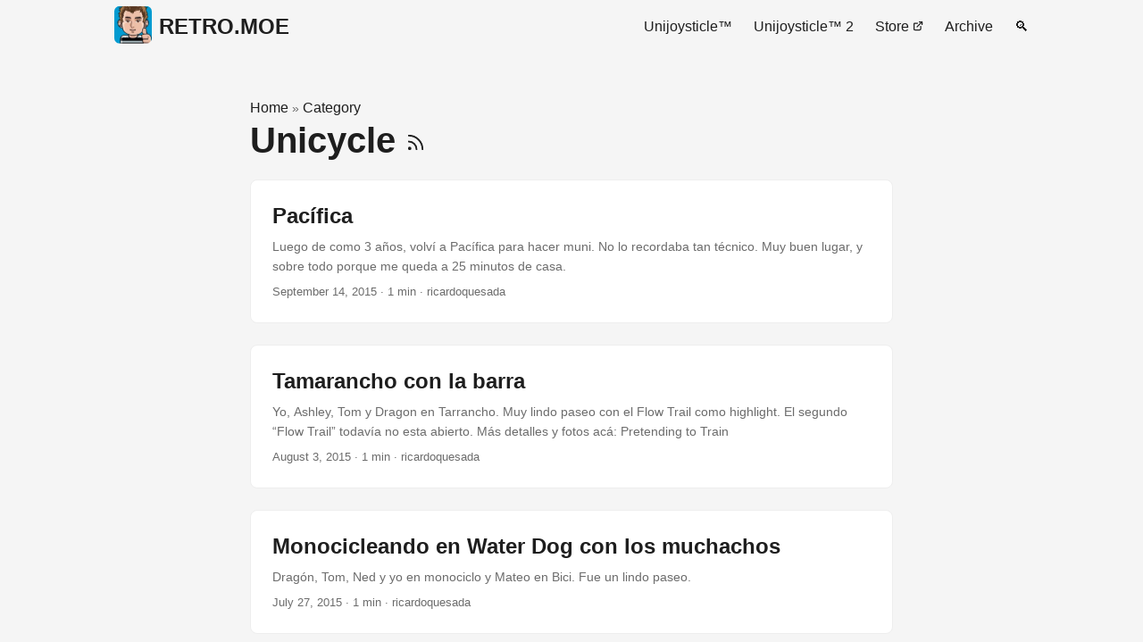

--- FILE ---
content_type: text/html; charset=utf-8
request_url: https://retro.moe/category/unicycle/
body_size: 5117
content:
<!doctype html><html lang=en dir=auto data-theme=auto><head><meta charset=utf-8><meta http-equiv=X-UA-Compatible content="IE=edge"><meta name=viewport content="width=device-width,initial-scale=1,shrink-to-fit=no"><meta name=robots content="index, follow"><title>Unicycle | RETRO.MOE</title>
<meta name=keywords content><meta name=description content="From Commodore 64 to the present: a developer's journey"><meta name=author content><link rel=canonical href=https://retro.moe/category/unicycle/><link crossorigin=anonymous href=/assets/css/stylesheet.343cc480b9ffc8f04ccbe5e968ad674880cab773ec19905e93033065c1e7a804.css integrity="sha256-NDzEgLn/yPBMy+XpaK1nSIDKt3PsGZBekwMwZcHnqAQ=" rel="preload stylesheet" as=style><link rel=icon href=https://retro.moe/favicon.ico><link rel=icon type=image/png sizes=16x16 href=https://retro.moe/favicon-16x16.png><link rel=icon type=image/png sizes=32x32 href=https://retro.moe/favicon-32x32.png><link rel=apple-touch-icon href=https://retro.moe/apple-touch-icon.png><link rel=mask-icon href=https://retro.moe/safari-pinned-tab.svg><meta name=theme-color content="#2e2e33"><meta name=msapplication-TileColor content="#2e2e33"><link rel=alternate type=application/rss+xml href=https://retro.moe/category/unicycle/feed.xml title=rss><link rel=alternate hreflang=en href=https://retro.moe/category/unicycle/><noscript><style>#theme-toggle,.top-link{display:none}</style><style>@media(prefers-color-scheme:dark){:root{--theme:rgb(29, 30, 32);--entry:rgb(46, 46, 51);--primary:rgb(218, 218, 219);--secondary:rgb(155, 156, 157);--tertiary:rgb(65, 66, 68);--content:rgb(196, 196, 197);--code-block-bg:rgb(46, 46, 51);--code-bg:rgb(55, 56, 62);--border:rgb(51, 51, 51);color-scheme:dark}.list{background:var(--theme)}.toc{background:var(--entry)}}@media(prefers-color-scheme:light){.list::-webkit-scrollbar-thumb{border-color:var(--code-bg)}}</style></noscript><script>window.matchMedia("(prefers-color-scheme: dark)").matches?document.querySelector("html").dataset.theme="dark":document.querySelector("html").dataset.theme="light"</script><script async src="https://www.googletagmanager.com/gtag/js?id=G-WRBM1M6CST"></script><script>var dnt,doNotTrack=!1;if(!1&&(dnt=navigator.doNotTrack||window.doNotTrack||navigator.msDoNotTrack,doNotTrack=dnt=="1"||dnt=="yes"),!doNotTrack){window.dataLayer=window.dataLayer||[];function gtag(){dataLayer.push(arguments)}gtag("js",new Date),gtag("config","G-WRBM1M6CST")}</script><meta property="og:url" content="https://retro.moe/category/unicycle/"><meta property="og:site_name" content="RETRO.MOE"><meta property="og:title" content="Unicycle"><meta property="og:description" content="From Commodore 64 to the present: a developer's journey"><meta property="og:locale" content="en"><meta property="og:type" content="website"><meta property="og:image" content="https://retro.moe/images/papermod-cover.png"><meta name=twitter:card content="summary_large_image"><meta name=twitter:image content="https://retro.moe/images/papermod-cover.png"><meta name=twitter:title content="Unicycle"><meta name=twitter:description content="From Commodore 64 to the present: a developer's journey"></head><body class=list id=top><header class=header><nav class=nav><div class=logo><a href=https://retro.moe/ accesskey=h title="RETRO.MOE (Alt + H)"><img src=https://retro.moe/gravatar-logo_hu_9e92b38ce2fe9d15.png alt aria-label=logo height=42>RETRO.MOE</a><div class=logo-switches></div></div><ul id=menu><li><a href=https://retro.moe/unijoysticle/ title=Unijoysticle™><span>Unijoysticle™</span></a></li><li><a href=https://retro.moe/unijoysticle2/ title="Unijoysticle™ 2"><span>Unijoysticle™ 2</span></a></li><li><a href=https://www.tindie.com/stores/riq/ title=Store><span>Store</span>&nbsp;<svg fill="none" shape-rendering="geometricPrecision" stroke="currentcolor" stroke-linecap="round" stroke-linejoin="round" stroke-width="2.5" viewBox="0 0 24 24" height="12" width="12"><path d="M18 13v6a2 2 0 01-2 2H5a2 2 0 01-2-2V8a2 2 0 012-2h6"/><path d="M15 3h6v6"/><path d="M10 14 21 3"/></svg></a></li><li><a href=https://retro.moe/all/ title=Archive><span>Archive</span></a></li><li><a href=https://retro.moe/search/ title=🔍><span>🔍</span></a></li></ul></nav></header><main class=main><header class=page-header><div class=breadcrumbs><a href=https://retro.moe/>Home</a>&nbsp;»&nbsp;<a href=https://retro.moe/category/>Category</a></div><h1>Unicycle
<a href=/category/unicycle/feed.xml title=RSS aria-label=RSS><svg viewBox="0 0 24 24" fill="none" stroke="currentcolor" stroke-width="2" stroke-linecap="round" stroke-linejoin="round" height="23"><path d="M4 11a9 9 0 019 9"/><path d="M4 4a16 16 0 0116 16"/><circle cx="5" cy="19" r="1"/></svg></a></h1></header><article class="post-entry tag-entry"><header class=entry-header><h2 class=entry-hint-parent>Pacífica</h2></header><div class=entry-content><p>Luego de como 3 años, volví a Pacífica para hacer muni. No lo recordaba tan técnico. Muy buen lugar, y sobre todo porque me queda a 25 minutos de casa.</p></div><footer class=entry-footer><span title='2015-09-14 01:28:13 +0000 +0000'>September 14, 2015</span>&nbsp;·&nbsp;<span>1 min</span>&nbsp;·&nbsp;<span>ricardoquesada</span></footer><a class=entry-link aria-label="post link to Pacífica" href=https://retro.moe/2015/09/13/pacifica/></a></article><article class="post-entry tag-entry"><header class=entry-header><h2 class=entry-hint-parent>Tamarancho con la barra</h2></header><div class=entry-content><p>Yo, Ashley, Tom y Dragon en Tarrancho. Muy lindo paseo con el Flow Trail como highlight. El segundo “Flow Trail” todavía no esta abierto.
Más detalles y fotos acá: Pretending to Train</p></div><footer class=entry-footer><span title='2015-08-03 21:20:00 +0000 +0000'>August 3, 2015</span>&nbsp;·&nbsp;<span>1 min</span>&nbsp;·&nbsp;<span>ricardoquesada</span></footer><a class=entry-link aria-label="post link to Tamarancho con la barra" href=https://retro.moe/2015/08/03/tramarrancho-con-la-barra/></a></article><article class="post-entry tag-entry"><header class=entry-header><h2 class=entry-hint-parent>Monocicleando en Water Dog con los muchachos</h2></header><div class=entry-content><p>Dragón, Tom, Ned y yo en monociclo y Mateo en Bici. Fue un lindo paseo.</p></div><footer class=entry-footer><span title='2015-07-27 16:26:01 +0000 +0000'>July 27, 2015</span>&nbsp;·&nbsp;<span>1 min</span>&nbsp;·&nbsp;<span>ricardoquesada</span></footer><a class=entry-link aria-label="post link to Monocicleando en Water Dog con los muchachos" href=https://retro.moe/2015/07/27/monocicleando-en-water-dog-con-los-muchachos/></a></article><article class="post-entry tag-entry"><header class=entry-header><h2 class=entry-hint-parent>Merging my unicycling and development blogs</h2></header><div class=entry-content><p>Who has time to maintain two personal blogs ? It is even difficult to maintain just one. So what I did was to merge my unicycle (monociclo.com.ar) blog into this one (towp8.com).
I divided them in categories:
The unicycle blog is using the “unicycle” category. This blog is using the "programming" category. * UPDATE 2025-07-28*: “towp8”</p></div><footer class=entry-footer><span title='2015-04-10 01:10:56 +0000 +0000'>April 10, 2015</span>&nbsp;·&nbsp;<span>1 min</span>&nbsp;·&nbsp;<span>ricardoquesada</span></footer><a class=entry-link aria-label="post link to Merging my unicycling and development blogs" href=https://retro.moe/2015/04/09/merging-my-unicycling-and-development-blogs/></a></article><article class="post-entry tag-entry"><header class=entry-header><h2 class=entry-hint-parent>Que paso en lo que va del año</h2></header><div class=entry-content><p>Lo primero que pasó es que en Octubre 2014 fui padre y eso significa, además de tener una enorme felicidad, es que ya no tengo tanto tiempo como antes. Y eso significa que tuve menos tiempo para andar en monociclo y menos tiempo para escribir en el blog. Pero para hacer un resumen, esto es lo que pasó:
Fui a Unicon XVII en Canada, y participé en Basket " A", en Hockey “B”, en Muni Downhill “Advanced”, en Muni Uphill, en Muni Cross-Country “Advanced”. Muy muy divertido, en Agosto 2014. Hice el San Francisco Uni Tour en Septiembre 2014. Fui al California Muni Weekend en Los Angeles en Octubre 2014. Y seguí jugando as basket todos los martes en Berkeley. Y traté de hacer Muni una vez por semana, aunque a veces no se podia. Fotos, aca.
...</p></div><footer class=entry-footer><span title='2014-11-10 09:22:30 +0000 +0000'>November 10, 2014</span>&nbsp;·&nbsp;<span>1 min</span>&nbsp;·&nbsp;<span>ricardoquesada</span></footer><a class=entry-link aria-label="post link to Que paso en lo que va del año" href=https://retro.moe/2014/11/10/que-paso-en-lo-que-va-del-ano/></a></article><article class="post-entry tag-entry"><header class=entry-header><h2 class=entry-hint-parent>Dimond Park y Joaquin Miller ida y vuelta</h2></header><div class=entry-content><p>El Domingo 22 de diciembre con Tom hicimos Dimond Park y Joaquin Miller ida y vuelta. Estuvo muy bueno.
A la vuelta nos pusimos en modalidad “no caernos” para ver cuantas caídas teníamos desde arriba de todo en Joaquin Miller, hasta abajo de todo en Dimond Park.
Creo que en Joaquin Miller tuvimos 2 caídas cada uno y en Dimond yo tuve 6 y Tom 5.
Reporte de Tom</p></div><footer class=entry-footer><span title='2014-01-08 04:35:36 +0000 +0000'>January 8, 2014</span>&nbsp;·&nbsp;<span>1 min</span>&nbsp;·&nbsp;<span>ricardoquesada</span></footer><a class=entry-link aria-label="post link to Dimond Park y Joaquin Miller ida y vuelta" href=https://retro.moe/2014/01/07/dimond-park-y-joaquin-miller-ida-y-vuelta/></a></article><article class="post-entry tag-entry"><header class=entry-header><h2 class=entry-hint-parent>Lo que hice en los últimos 3 meses</h2></header><div class=entry-content><p>Desde Septiembre hasta hoy pasaron muchas cosas… lo primero es que fui padre. Mi hijito se llama Vicente y tiene 2 meses y medio. Y después de eso, no recuerdo mucho más.
Los eventos monociclisticos desde el último post hasta hoy fueron más o menos así:
Septiembre 22: Skyline Park en Napa con Tom. Muy bueno, pero me hice pelota el hombro. Todavía me sigue doliendo. Reporte de Tom Fin de semana de Septiembre 28-29: Nada. Reposo por el hombro. Fin de semana de Octubre 5-6: Nada… el 4 nació Vicentito!! Octubre 12: Me escapé al California MUni Weekend en Rockville Hills. Estuvo buenisimo. Reporte de Tom Fin de semana de Octubre 19-20: Ni idea. ¿Qué hice? Sábado Octubre 26: Santa Cruz con Kevin, Michelle y Christo. Me hice pelota la costilla derecha, y hice un corte grande en la frente. Pero estuvo muy bueno. Noviembre 17: Joaquin Miller con Kevin Noviembre 24: Lake Chabot con Tom y Josh. Noviembre 29: Annadel con Tom, Nathan, Sydney, Mark, Nancy, Grace, sobrina de Grace y Mamá! Reporte de Tom. Diciembre 8: Rockville Hills con Tom y Josh. Reporte de Tom. Diciembre 15: Joaquin Miller con Tom, Josh, Jimbo, Mark, y Pete. Reporte de Tom.</p></div><footer class=entry-footer><span title='2013-12-17 11:39:58 +0000 +0000'>December 17, 2013</span>&nbsp;·&nbsp;<span>1 min</span>&nbsp;·&nbsp;<span>ricardoquesada</span></footer><a class=entry-link aria-label="post link to Lo que hice en los últimos 3 meses" href=https://retro.moe/2013/12/17/lo-que-hice-en-los-ultimos-3-meses/></a></article><article class="post-entry tag-entry"><header class=entry-header><h2 class=entry-hint-parent>San Francisco Uni Tour 2013</h2></header><div class=entry-content><p>El Domingo fue el SF Uni Tour 2013. Fue la undécima edición (10mo aniversario). Fuimos más o menos 20 monociclistas, 2 bicis, y una bici reclinanda.
Nos tocó un día espectacular, casi sin nubes. Vino Mateo en bici, y recorrió más de la mitad de trayecto, que son 68km aprox.
Fotos que saqué yo Fotos que sacó Slava Fotos que sacó Nathan Videos que filmó Jimbo Fotos que sacó John</p></div><footer class=entry-footer><span title='2013-09-16 20:20:06 +0000 +0000'>September 16, 2013</span>&nbsp;·&nbsp;<span>1 min</span>&nbsp;·&nbsp;<span>ricardoquesada</span></footer><a class=entry-link aria-label="post link to San Francisco Uni Tour 2013" href=https://retro.moe/2013/09/16/san-francisco-uni-tour-2013/></a></article><article class="post-entry tag-entry"><header class=entry-header><h2 class=entry-hint-parent>Vuelta al Muni</h2></header><div class=entry-content><p>El viernes volví a hacer muni después de 5 semanas.
Fuimos con Tom y An So a Dimond Canyon + Joaquin Miller. Fue un ride tranquilo, pero me sentí seguro y no tuve problema con la costilla.
Tom rompió su palanca luego de 8 años de uso.
Fotos que saqué yo Fotos que sacó Tom</p></div><footer class=entry-footer><span title='2013-09-14 04:10:19 +0000 +0000'>September 14, 2013</span>&nbsp;·&nbsp;<span>1 min</span>&nbsp;·&nbsp;<span>ricardoquesada</span></footer><a class=entry-link aria-label="post link to Vuelta al Muni" href=https://retro.moe/2013/09/14/vuelta-al-muni/></a></article><article class="post-entry tag-entry"><header class=entry-header><h2 class=entry-hint-parent>Vuelta al ruedo</h2></header><div class=entry-content><p>Stefan festejó su cumpleaños, y que mejor manera que hacerlo con un paseo alrededor de San Francisco. Fue una suerte de Uni SF Tour, pero un poco más chico, con un día espectacular. De los mejores días de San Francisco. Muy soleado, sin una nube, con mucho calor.
Yo había estado 4 semanas parado por el problema de la costilla, pero este cumpleaños fue una gran oportunidad para volver al ruedo. Casi no senti el dolor en la costilla. Aunque tuve otro problema: estaba andando cuando el hub del monociclo pasó a " neutro" y me di una flor de paliza. Me caí para atrás y me hice bola la nalga. Pero por suerte no me pasó nada con la costilla.
...</p></div><footer class=entry-footer><span title='2013-09-08 17:21:09 +0000 +0000'>September 8, 2013</span>&nbsp;·&nbsp;<span>1 min</span>&nbsp;·&nbsp;<span>ricardoquesada</span></footer><a class=entry-link aria-label="post link to Vuelta al ruedo" href=https://retro.moe/2013/09/08/vuelta-al-ruedo-4/></a></article><footer class=page-footer><nav class=pagination><a class=next href=https://retro.moe/category/unicycle/page/2/>Next&nbsp;2/19&nbsp;»</a></nav></footer></main><a href=#top aria-label="go to top" title="Go to Top (Alt + G)" class=top-link id=top-link accesskey=g><svg viewBox="0 0 12 6" fill="currentcolor"><path d="M12 6H0l6-6z"/></svg>
</a><script>let menu=document.getElementById("menu");if(menu){const e=localStorage.getItem("menu-scroll-position");e&&(menu.scrollLeft=parseInt(e,10)),menu.onscroll=function(){localStorage.setItem("menu-scroll-position",menu.scrollLeft)}}document.querySelectorAll('a[href^="#"]').forEach(e=>{e.addEventListener("click",function(e){e.preventDefault();var t=this.getAttribute("href").substr(1);window.matchMedia("(prefers-reduced-motion: reduce)").matches?document.querySelector(`[id='${decodeURIComponent(t)}']`).scrollIntoView():document.querySelector(`[id='${decodeURIComponent(t)}']`).scrollIntoView({behavior:"smooth"}),t==="top"?history.replaceState(null,null," "):history.pushState(null,null,`#${t}`)})})</script><script>var mybutton=document.getElementById("top-link");window.onscroll=function(){document.body.scrollTop>800||document.documentElement.scrollTop>800?(mybutton.style.visibility="visible",mybutton.style.opacity="1"):(mybutton.style.visibility="hidden",mybutton.style.opacity="0")}</script></body></html>